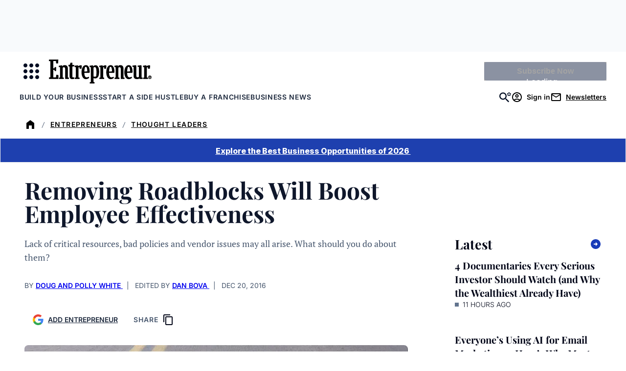

--- FILE ---
content_type: text/javascript;charset=utf-8
request_url: https://p1cluster.cxense.com/p1.js
body_size: 100
content:
cX.library.onP1('2ogv6fq4lu7ksmr0sqg84nx17');


--- FILE ---
content_type: text/javascript;charset=utf-8
request_url: https://id.cxense.com/public/user/id?json=%7B%22identities%22%3A%5B%7B%22type%22%3A%22ckp%22%2C%22id%22%3A%22mkz26dn8vjuzi69m%22%7D%2C%7B%22type%22%3A%22lst%22%2C%22id%22%3A%222ogv6fq4lu7ksmr0sqg84nx17%22%7D%2C%7B%22type%22%3A%22cst%22%2C%22id%22%3A%222ogv6fq4lu7ksmr0sqg84nx17%22%7D%5D%7D&callback=cXJsonpCB2
body_size: 204
content:
/**/
cXJsonpCB2({"httpStatus":200,"response":{"userId":"cx:ph8wte9nzm7j3lvoblee2hxzv:vclosuavule0","newUser":false}})